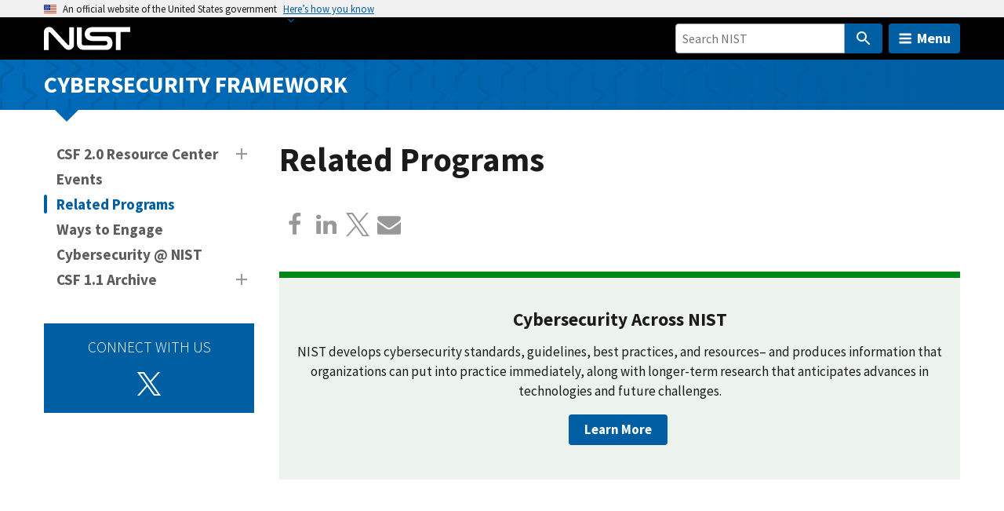

--- FILE ---
content_type: text/javascript
request_url: https://www.nist.gov/sites/default/files/js/js_5WbAeKWaHF5M7ZGOm0J4MoiuVLINg4UjWTVpVV4wxTc.js?scope=header&delta=0&language=en&theme=nist_www&include=eJxljmEOwyAIhS_kypEMFmptqTRq43b7ubZLzPYLvgc8Hh5FLcZx1pQBOzAOx9U2LrpD19slG34WCXEFSseOMtxovKoXbgYorxLGDL-CiSEX8KIO5bHcODMSpy_aKbQL0hpFkWxJ7XOIHjxe4x0924mZPpHgX7q2yswbt7QqDpPdlIBCRtecz6DnTq21i1LZTZo2uOtAAUX9G0CIcGE
body_size: 94
content:
/* @license GPL-2.0-or-later https://www.drupal.org/licensing/faq */
(function uswdsInit(){"use strict";var loadingClass="usa-js-loading";var fallback;document.documentElement.classList.add(loadingClass);function revertClass(){document.documentElement.classList.remove(loadingClass);}fallback=setTimeout(revertClass,8000);function verifyLoaded(){if(window.uswdsPresent){clearTimeout(fallback);revertClass();window.removeEventListener("load",verifyLoaded,true);}}window.addEventListener("load",verifyLoaded,true);})();;
